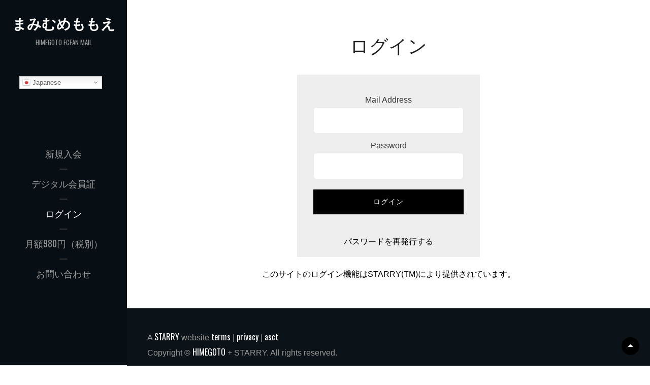

--- FILE ---
content_type: text/html; charset=UTF-8
request_url: https://mamimu.himegoto.tokyo/main01/login01/?backlink=43&backbtn=%E8%B3%BC%E5%85%A5%E5%B1%A5%E6%AD%B4%E3%81%B8%E6%88%BB%E3%82%8B
body_size: 8300
content:
<!DOCTYPE html>
<html lang="ja">
<head>
	<meta charset="UTF-8">
	<meta name="viewport" content="width=device-width, initial-scale=1">
	<link rel="profile" href="http://gmpg.org/xfn/11">

	<title>ログイン &#8211; まみむめももえ</title>
<link rel='dns-prefetch' href='//fonts.googleapis.com' />
<link rel='dns-prefetch' href='//s.w.org' />
<link href='https://fonts.gstatic.com' crossorigin rel='preconnect' />
<link rel="alternate" type="application/rss+xml" title="まみむめももえ &raquo; フィード" href="https://mamimu.himegoto.tokyo/feed/" />
<link rel="alternate" type="application/rss+xml" title="まみむめももえ &raquo; コメントフィード" href="https://mamimu.himegoto.tokyo/comments/feed/" />
		<script type="text/javascript">
			window._wpemojiSettings = {"baseUrl":"https:\/\/s.w.org\/images\/core\/emoji\/13.0.1\/72x72\/","ext":".png","svgUrl":"https:\/\/s.w.org\/images\/core\/emoji\/13.0.1\/svg\/","svgExt":".svg","source":{"concatemoji":"https:\/\/mamimu.himegoto.tokyo\/wp-includes\/js\/wp-emoji-release.min.js?ver=5.6.16"}};
			!function(e,a,t){var n,r,o,i=a.createElement("canvas"),p=i.getContext&&i.getContext("2d");function s(e,t){var a=String.fromCharCode;p.clearRect(0,0,i.width,i.height),p.fillText(a.apply(this,e),0,0);e=i.toDataURL();return p.clearRect(0,0,i.width,i.height),p.fillText(a.apply(this,t),0,0),e===i.toDataURL()}function c(e){var t=a.createElement("script");t.src=e,t.defer=t.type="text/javascript",a.getElementsByTagName("head")[0].appendChild(t)}for(o=Array("flag","emoji"),t.supports={everything:!0,everythingExceptFlag:!0},r=0;r<o.length;r++)t.supports[o[r]]=function(e){if(!p||!p.fillText)return!1;switch(p.textBaseline="top",p.font="600 32px Arial",e){case"flag":return s([127987,65039,8205,9895,65039],[127987,65039,8203,9895,65039])?!1:!s([55356,56826,55356,56819],[55356,56826,8203,55356,56819])&&!s([55356,57332,56128,56423,56128,56418,56128,56421,56128,56430,56128,56423,56128,56447],[55356,57332,8203,56128,56423,8203,56128,56418,8203,56128,56421,8203,56128,56430,8203,56128,56423,8203,56128,56447]);case"emoji":return!s([55357,56424,8205,55356,57212],[55357,56424,8203,55356,57212])}return!1}(o[r]),t.supports.everything=t.supports.everything&&t.supports[o[r]],"flag"!==o[r]&&(t.supports.everythingExceptFlag=t.supports.everythingExceptFlag&&t.supports[o[r]]);t.supports.everythingExceptFlag=t.supports.everythingExceptFlag&&!t.supports.flag,t.DOMReady=!1,t.readyCallback=function(){t.DOMReady=!0},t.supports.everything||(n=function(){t.readyCallback()},a.addEventListener?(a.addEventListener("DOMContentLoaded",n,!1),e.addEventListener("load",n,!1)):(e.attachEvent("onload",n),a.attachEvent("onreadystatechange",function(){"complete"===a.readyState&&t.readyCallback()})),(n=t.source||{}).concatemoji?c(n.concatemoji):n.wpemoji&&n.twemoji&&(c(n.twemoji),c(n.wpemoji)))}(window,document,window._wpemojiSettings);
		</script>
		<style type="text/css">
img.wp-smiley,
img.emoji {
	display: inline !important;
	border: none !important;
	box-shadow: none !important;
	height: 1em !important;
	width: 1em !important;
	margin: 0 .07em !important;
	vertical-align: -0.1em !important;
	background: none !important;
	padding: 0 !important;
}
</style>
	<link rel='stylesheet' id='gtranslate-style-css'  href='https://mamimu.himegoto.tokyo/wp-content/plugins/gtranslate/gtranslate-style16.css?ver=5.6.16' type='text/css' media='all' />
<link rel='stylesheet' id='wp-block-library-css'  href='https://mamimu.himegoto.tokyo/wp-includes/css/dist/block-library/style.min.css?ver=5.6.16' type='text/css' media='all' />
<link rel='stylesheet' id='wp-block-library-theme-css'  href='https://mamimu.himegoto.tokyo/wp-includes/css/dist/block-library/theme.min.css?ver=5.6.16' type='text/css' media='all' />
<link rel='stylesheet' id='dashicons-css'  href='https://mamimu.himegoto.tokyo/wp-includes/css/dashicons.min.css?ver=5.6.16' type='text/css' media='all' />
<link rel='stylesheet' id='catch-vogue-fonts-css'  href='https://fonts.googleapis.com/css?family=Merriweather%3A300%2C400%2C500%2C700%2C900%7CPlayfair+Display%3A300%2C400%2C500%2C700%2C900%7COswald%3A300%2C400%2C500%2C700%2C900&#038;subset=latin%2Clatin-ext' type='text/css' media='all' />
<link rel='stylesheet' id='font-awesome-css'  href='https://mamimu.himegoto.tokyo/wp-content/themes/catch-vogue/assets/css/font-awesome/css/font-awesome.css?ver=4.7.0' type='text/css' media='all' />
<link rel='stylesheet' id='catch-vogue-style-css'  href='https://mamimu.himegoto.tokyo/wp-content/themes/catch-vogue/style.css?ver=5.6.16' type='text/css' media='all' />
<style id='catch-vogue-style-inline-css' type='text/css'>
.custom-header:after { background-color: rgba(0, 0, 0, 0); } 
</style>
<link rel='stylesheet' id='catch-vogue-block-style-css'  href='https://mamimu.himegoto.tokyo/wp-content/themes/catch-vogue/assets/css/blocks.css?ver=1.0' type='text/css' media='all' />
<script type='text/javascript' src='https://mamimu.himegoto.tokyo/wp-includes/js/jquery/jquery.min.js?ver=3.5.1' id='jquery-core-js'></script>
<script type='text/javascript' src='https://mamimu.himegoto.tokyo/wp-includes/js/jquery/jquery-migrate.min.js?ver=3.3.2' id='jquery-migrate-js'></script>
<link rel="https://api.w.org/" href="https://mamimu.himegoto.tokyo/wp-json/" /><link rel="alternate" type="application/json" href="https://mamimu.himegoto.tokyo/wp-json/wp/v2/pages/28" /><link rel="EditURI" type="application/rsd+xml" title="RSD" href="https://mamimu.himegoto.tokyo/xmlrpc.php?rsd" />
<link rel="wlwmanifest" type="application/wlwmanifest+xml" href="https://mamimu.himegoto.tokyo/wp-includes/wlwmanifest.xml" /> 
<meta name="generator" content="WordPress 5.6.16" />
<link rel="canonical" href="https://mamimu.himegoto.tokyo/main01/login01/" />
<link rel='shortlink' href='https://mamimu.himegoto.tokyo/?p=28' />
<link rel="alternate" type="application/json+oembed" href="https://mamimu.himegoto.tokyo/wp-json/oembed/1.0/embed?url=https%3A%2F%2Fmamimu.himegoto.tokyo%2Fmain01%2Flogin01%2F" />
<link rel="alternate" type="text/xml+oembed" href="https://mamimu.himegoto.tokyo/wp-json/oembed/1.0/embed?url=https%3A%2F%2Fmamimu.himegoto.tokyo%2Fmain01%2Flogin01%2F&#038;format=xml" />
<script type='text/javascript' src='https://mamimu.himegoto.tokyo/wp-content/plugins/wp-starry/js/wp-starry-base.js'></script>
<script type='text/javascript' src='https://mamimu.himegoto.tokyo/wp-content/plugins/wp-starry/js/wp-starry-ec.js'></script>
<link rel='stylesheet' type='text/css' href='https://mamimu.himegoto.tokyo/wp-content/plugins/wp-starry/css/wp-starry.css'>
<script type="text/javascript" src="https://static.mul-pay.jp/ext/js/token.js"></script>
<script src="https://www.google.com/recaptcha/enterprise.js" data-callback="clearcall" data-sitekey=6LfNX1YqAAAAAN5-ijgSGeBuJwk9h2KH1Egf9Td4></script>
<style type="text/css">.recentcomments a{display:inline !important;padding:0 !important;margin:0 !important;}</style><link rel="icon" href="https://mamimu.himegoto.tokyo/wp-content/uploads/2021/03/cropped-フォビコン-32x32.png" sizes="32x32" />
<link rel="icon" href="https://mamimu.himegoto.tokyo/wp-content/uploads/2021/03/cropped-フォビコン-192x192.png" sizes="192x192" />
<link rel="apple-touch-icon" href="https://mamimu.himegoto.tokyo/wp-content/uploads/2021/03/cropped-フォビコン-180x180.png" />
<meta name="msapplication-TileImage" content="https://mamimu.himegoto.tokyo/wp-content/uploads/2021/03/cropped-フォビコン-270x270.png" />
		<style type="text/css" id="wp-custom-css">
			/* FAN MAIL 共通 (Catch Vogueテーマ) */

div#primary-search-wrapper, div#site-generator, .entry-meta {display: none;}

body, button, input, select, optgroup, textarea, .hero-content-wrapper .entry-title span, .promotion-sale-wrapper .entry-title span, .contact-section .entry-title span, #skill-section .entry-title span, .reserve-content-wrapper .entry-title span {font-family: "游ゴシック体", YuGothic, "游ゴシック", "Yu Gothic", "メイリオ", sans-serif; font-weight: 500;}

#gtranslate_wrapper{
    right:unset !important;
    top:150px !important;
    left:3% !important;
}
.home.admin-bar .custom-header{
	height:calc(100vh + 100px);
}
.slider-content-wrapper .hentry,
.home .custom-header {
    height: calc(100vh + 150px) !important;
}
@media screen and (max-width: 1023px) {html {overflow-x: hidden;}}

@media screen and (max-width: 600px) {.widget{font-size: 12px;} h2.entry-title {font-size: 24px !important;} .stry-loginbox {max-width: 100%; box-sizing: border-box;}
.site-header-menu{
    margin:25px 0 0;
}
.switcher{
  width:120px !important;  
}
#gtranslate_wrapper{
	top:0 !important;
    right:0 !important;
    left:unset !important;
}
.home.admin-bar .custom-header{
	height:calc(100vh - 300px); !important}}
/*FOOTER 固定指定*/
#content{
	position:relative;
	min-height:100vh;
	box-sizing:border-box;
	padding-bottom:100px;
}
footer{
	position:absolute;
	bottom:0;
	width:100%;
}		</style>
		</head>

<body class="page-template-default page page-id-28 page-child parent-pageid-7 wp-embed-responsive navigation-classic primary-subtitle-popup-disable no-sidebar full-width-layout no-header-media-image no-header-media-text no-featured-slider content-has-padding-top color-scheme-default">
	

	<div id="page" class="site">
		<a class="skip-link screen-reader-text" href="#content">Skip to content</a>

		<header id="masthead" class="site-header">
			<div class="wrapper">
				<div class="site-header-main">
					<div class="site-branding">
	
	<div class="site-identity">
					<p class="site-title"><a href="https://mamimu.himegoto.tokyo/" rel="home">まみむめももえ</a></p>
		
					<p class="site-description">HIMEGOTO FCFAN MAIL</p>
			</div>
</div><!-- .site-branding -->

					<div id="site-header-menu" class="site-header-menu">
	<div id="primary-menu-wrapper" class="menu-wrapper">

		<div class="header-overlay"></div>

		<div class="menu-toggle-wrapper">
			<button id="menu-toggle" class="menu-toggle" aria-controls="top-menu" aria-expanded="false">
				<div class="menu-bars">
					<div class="bars bar1"></div>
	  				<div class="bars bar2"></div>
	  				<div class="bars bar3"></div>
  				</div>
				<span class="menu-label">Menu</span>
			</button>
		</div><!-- .menu-toggle-wrapper -->

		<div class="menu-inside-wrapper">

					<nav id="site-navigation" class="main-navigation" role="navigation" aria-label="Primary Menu">
		<ul id="primary-menu" class="menu nav-menu"><li id="menu-item-70" class="menu-item menu-item-type-post_type menu-item-object-page menu-item-70"><a href="https://mamimu.himegoto.tokyo/main01/entry01/">新規入会</a></li>
<li id="menu-item-230" class="menu-item menu-item-type-post_type menu-item-object-page menu-item-230"><a href="https://mamimu.himegoto.tokyo/members-card/">デジタル会員証</a></li>
<li id="menu-item-68" class="menu-item menu-item-type-post_type menu-item-object-page current-menu-item page_item page-item-28 current_page_item menu-item-68"><a href="https://mamimu.himegoto.tokyo/main01/login01/" aria-current="page">ログイン</a></li>
<li id="menu-item-76" class="menu-item menu-item-type-post_type menu-item-object-page menu-item-home menu-item-76"><a href="https://mamimu.himegoto.tokyo/">月額980円（税別）</a></li>
<li id="menu-item-77" class="menu-item menu-item-type-post_type menu-item-object-page menu-item-77"><a href="https://mamimu.himegoto.tokyo/main01/support01/">お問い合わせ</a></li>
</ul>
	</nav><!-- .main-navigation -->
		</div><!-- .menu-inside-wrapper -->
	</div><!-- #primary-menu-wrapper.menu-wrapper -->

</div><!-- .site-header-menu -->

<div class="search-social-container">
	<div id="primary-search-wrapper">
			<div class="search-container">
				

<form role="search" method="get" class="search-form" action="https://mamimu.himegoto.tokyo/">
	<label for="search-form-697ac6549b0cf">
		<span class="screen-reader-text">Search for:</span>
		<input type="search" id="search-form-697ac6549b0cf" class="search-field" placeholder="Search ..." value="" name="s" title="Search for:">
	</label>
		
	<button type="submit" class="search-submit fa fa-search"></button>
</form>
			</div>
	</div><!-- #primary-search-wrapper -->

</div> <!-- .search-social-container -->



				</div> <!-- .site-header-main -->

				<!-- <div id="header-navigation-area">
									</div> --> <!-- #header-navigation-area -->

			</div> <!-- .wrapper -->
		</header><!-- #masthead -->

		<div class="below-site-header">

			<div class="site-overlay"><span class="screen-reader-text">Site Overlay</span></div>

			






			<div id="content" class="site-content">
				<div class="wrapper">
		
	<div id="primary" class="content-area">
		<main id="main" class="site-main">
			<div class="singular-content-wrap">
				
<article id="post-28" class="post-28 page type-page status-publish hentry">
	<!-- Page/Post Single Image Disabled or No Image set in Post Thumbnail -->
	<div class="entry-container">
		
		<header class="entry-header">
			<h1 class="entry-title">ログイン</h1>			<div class="entry-meta">
				<span class="byline screen-reader-text"> <span class="author-label screen-reader-text">By </span><span class="author vcard"><a class="url fn n" href="https://mamimu.himegoto.tokyo/author/tamako-admin/">tamako-admin</a></span></span><span class="posted-on"><span class="date-label"> </span><a href="https://mamimu.himegoto.tokyo/main01/login01/" rel="bookmark"><time class="entry-date published" datetime="2020-08-18T10:52:54+09:00">2020年8月18日</time><time class="updated" datetime="2024-10-22T14:34:47+09:00">2024年10月22日</time></a></span>			</div><!-- .entry-meta -->
		</header><!-- .entry-header -->

		
		<div class="entry-content">
			<div id='div_login01' class='stry-wrap'>
 <div class='stry-login01-loginbox stry-loginbox stry-colorswitch-box stry-aligncenter stry-marginb20'>
  
  <form action='?act=login' method='post'>
    <div id='login01_input1_area' class='stry-margint20'>Mail Address</div>
      <input type='text' name='uid' value='' class='stry-login01-mailaddressbox stry-marginauto'>
    <div id='login01_input2_area' class='stry-margint10'>Password</div>
      <input type='password' name='pwd' value='' class='stry-login01-passwordbox stry-marginauto'>
    <div id='login01_button_area'>
      <button type='submit' name='btn' value='LOGIN' class='stry-login01-button stry-margintb20'>ログイン</button></div>
    <div class='stry-login01-forgotpassword stry-margint20'><a href='?page_id=32'>パスワードを再発行する</a>
      <input type='hidden' name='backlink' value='43'>
      <input type='hidden' name='backbtn' value='購入履歴へ戻る'>
    </div>
  </form>
  </div>
  <div class="stry-function-block stry-aligncenter stry-marginb20">
    <div class="stry-function-line01"><a href="https://starry-inc.jp/" target="_blank" rel="noopener">このサイトのログイン機能はSTARRY(TM)により提供されています。</a></div>
  </div>
</div>		</div><!-- .entry-content -->

				</div> <!-- .entry-container -->
</article><!-- #post-28 -->
				</div> <!-- singular-content-wrap -->
		</main><!-- #main -->
	</div><!-- #primary -->

				</div><!-- .wrapper -->
		</div><!-- #content -->


		

		<footer id="colophon" class="site-footer">
			

	<aside id="tertiary" class="widget-area footer-widget-area one" role="complementary">
		<div class="wrapper">
							<div class="widget-column footer-widget-1">
					<section id="custom_html-3" class="widget_text widget widget_custom_html"><div class="widget_text widget-wrap"><div class="textwidget custom-html-widget">A <a href="https://starry-inc.jp/" target="_blank" rel="noopener">STARRY</a> website <a href="https://starry-inc.jp/termsofservice/" target="_blank" rel="noopener">terms</a> | <a href="https://starry-inc.jp/privacypolicy/" target="_blank" rel="noopener">privacy</a> | <a href="https://starry-inc.jp/specifiedcommercialtransactionlaw/" target="_blank" rel="noopener">asct</a><br>

Copyright © <a href="“”" target="_blank" rel="noopener">HIMEGOTO</a> +  STARRY. All rights reserved.
</div></div></section>				</div>
					</div>
	</aside><!-- .widget-area -->


			<div id="site-generator">
	<div class="wrapper">

		
		<div class="site-info">
			Copyright &copy; 2026 <a href="https://mamimu.himegoto.tokyo/">まみむめももえ</a>. All Rights Reserved.  &#124; Catch Vogue&nbsp;by&nbsp;<a target="_blank" href="https://catchthemes.com/">Catch Themes</a>		</div> <!-- .site-info -->
	</div> <!-- .wrapper -->
</div><!-- .site-info -->
		</footer><!-- #colophon -->
	</div> <!-- below-site-header -->
</div><!-- #page -->


		<div class="scrollup">
			<a href="#masthead" id="scrollup" class="fa fa-sort-asc" aria-hidden="true"><span class="screen-reader-text">Scroll Up</span></a>
		</div><div style="position:fixed;top:0px;right:8%;z-index:999999;" id="gtranslate_wrapper"><!-- GTranslate: https://gtranslate.io/ -->
<style>
.switcher {font-family:Arial;font-size:10pt;text-align:left;cursor:pointer;overflow:hidden;width:163px;line-height:17px;}
.switcher a {text-decoration:none;display:block;font-size:10pt;-webkit-box-sizing:content-box;-moz-box-sizing:content-box;box-sizing:content-box;}
.switcher a img {vertical-align:middle;display:inline;border:0;padding:0;margin:0;opacity:0.8;}
.switcher a:hover img {opacity:1;}
.switcher .selected {background:#fff linear-gradient(180deg, #efefef 0%, #fff 70%);position:relative;z-index:9999;}
.switcher .selected a {border:1px solid #ccc;color:#666;padding:3px 5px;width:151px;}
.switcher .selected a:after {height:16px;display:inline-block;position:absolute;right:5px;width:15px;background-position:50%;background-size:7px;background-image:url("data:image/svg+xml;utf8,<svg xmlns='http://www.w3.org/2000/svg' width='16' height='16' viewBox='0 0 285 285'><path d='M282 76.5l-14.2-14.3a9 9 0 0 0-13.1 0L142.5 174.4 30.3 62.2a9 9 0 0 0-13.2 0L3 76.5a9 9 0 0 0 0 13.1l133 133a9 9 0 0 0 13.1 0l133-133a9 9 0 0 0 0-13z' style='fill:%23666'/></svg>");background-repeat:no-repeat;content:""!important;transition:all .2s;}
.switcher .selected a.open:after {-webkit-transform: rotate(-180deg);transform:rotate(-180deg);}
.switcher .selected a:hover {background:#fff}
.switcher .option {position:relative;z-index:9998;border-left:1px solid #ccc;border-right:1px solid #ccc;border-bottom:1px solid #ccc;background-color:#eee;display:none;width:161px;max-height:198px;-webkit-box-sizing:content-box;-moz-box-sizing:content-box;box-sizing:content-box;overflow-y:auto;overflow-x:hidden;}
.switcher .option a {color:#000;padding:3px 5px;}
.switcher .option a:hover {background:#fff;}
.switcher .option a.selected {background:#fff;}
#selected_lang_name {float: none;}
.l_name {float: none !important;margin: 0;}
.switcher .option::-webkit-scrollbar-track{-webkit-box-shadow:inset 0 0 3px rgba(0,0,0,0.3);border-radius:5px;background-color:#f5f5f5;}
.switcher .option::-webkit-scrollbar {width:5px;}
.switcher .option::-webkit-scrollbar-thumb {border-radius:5px;-webkit-box-shadow: inset 0 0 3px rgba(0,0,0,.3);background-color:#888;}
</style>
<div class="switcher notranslate">
<div class="selected">
<a href="#" onclick="return false;"><img src="//mamimu.himegoto.tokyo/wp-content/plugins/gtranslate/flags/16/ja.png" height="16" width="16" alt="ja" /> Japanese</a>
</div>
<div class="option">
<a href="#" onclick="doGTranslate('ja|ar');jQuery('div.switcher div.selected a').html(jQuery(this).html());return false;" title="Arabic" class="nturl"><img data-gt-lazy-src="//mamimu.himegoto.tokyo/wp-content/plugins/gtranslate/flags/16/ar.png" height="16" width="16" alt="ar" /> Arabic</a><a href="#" onclick="doGTranslate('ja|zh-CN');jQuery('div.switcher div.selected a').html(jQuery(this).html());return false;" title="Chinese (Simplified)" class="nturl"><img data-gt-lazy-src="//mamimu.himegoto.tokyo/wp-content/plugins/gtranslate/flags/16/zh-CN.png" height="16" width="16" alt="zh-CN" /> Chinese (Simplified)</a><a href="#" onclick="doGTranslate('ja|nl');jQuery('div.switcher div.selected a').html(jQuery(this).html());return false;" title="Dutch" class="nturl"><img data-gt-lazy-src="//mamimu.himegoto.tokyo/wp-content/plugins/gtranslate/flags/16/nl.png" height="16" width="16" alt="nl" /> Dutch</a><a href="#" onclick="doGTranslate('ja|en');jQuery('div.switcher div.selected a').html(jQuery(this).html());return false;" title="English" class="nturl"><img data-gt-lazy-src="//mamimu.himegoto.tokyo/wp-content/plugins/gtranslate/flags/16/en.png" height="16" width="16" alt="en" /> English</a><a href="#" onclick="doGTranslate('ja|fr');jQuery('div.switcher div.selected a').html(jQuery(this).html());return false;" title="French" class="nturl"><img data-gt-lazy-src="//mamimu.himegoto.tokyo/wp-content/plugins/gtranslate/flags/16/fr.png" height="16" width="16" alt="fr" /> French</a><a href="#" onclick="doGTranslate('ja|de');jQuery('div.switcher div.selected a').html(jQuery(this).html());return false;" title="German" class="nturl"><img data-gt-lazy-src="//mamimu.himegoto.tokyo/wp-content/plugins/gtranslate/flags/16/de.png" height="16" width="16" alt="de" /> German</a><a href="#" onclick="doGTranslate('ja|it');jQuery('div.switcher div.selected a').html(jQuery(this).html());return false;" title="Italian" class="nturl"><img data-gt-lazy-src="//mamimu.himegoto.tokyo/wp-content/plugins/gtranslate/flags/16/it.png" height="16" width="16" alt="it" /> Italian</a><a href="#" onclick="doGTranslate('ja|ja');jQuery('div.switcher div.selected a').html(jQuery(this).html());return false;" title="Japanese" class="nturl selected"><img data-gt-lazy-src="//mamimu.himegoto.tokyo/wp-content/plugins/gtranslate/flags/16/ja.png" height="16" width="16" alt="ja" /> Japanese</a><a href="#" onclick="doGTranslate('ja|ko');jQuery('div.switcher div.selected a').html(jQuery(this).html());return false;" title="Korean" class="nturl"><img data-gt-lazy-src="//mamimu.himegoto.tokyo/wp-content/plugins/gtranslate/flags/16/ko.png" height="16" width="16" alt="ko" /> Korean</a><a href="#" onclick="doGTranslate('ja|pt');jQuery('div.switcher div.selected a').html(jQuery(this).html());return false;" title="Portuguese" class="nturl"><img data-gt-lazy-src="//mamimu.himegoto.tokyo/wp-content/plugins/gtranslate/flags/16/pt.png" height="16" width="16" alt="pt" /> Portuguese</a><a href="#" onclick="doGTranslate('ja|ru');jQuery('div.switcher div.selected a').html(jQuery(this).html());return false;" title="Russian" class="nturl"><img data-gt-lazy-src="//mamimu.himegoto.tokyo/wp-content/plugins/gtranslate/flags/16/ru.png" height="16" width="16" alt="ru" /> Russian</a><a href="#" onclick="doGTranslate('ja|es');jQuery('div.switcher div.selected a').html(jQuery(this).html());return false;" title="Spanish" class="nturl"><img data-gt-lazy-src="//mamimu.himegoto.tokyo/wp-content/plugins/gtranslate/flags/16/es.png" height="16" width="16" alt="es" /> Spanish</a><a href="#" onclick="doGTranslate('ja|th');jQuery('div.switcher div.selected a').html(jQuery(this).html());return false;" title="Thai" class="nturl"><img data-gt-lazy-src="//mamimu.himegoto.tokyo/wp-content/plugins/gtranslate/flags/16/th.png" height="16" width="16" alt="th" /> Thai</a></div>
</div>
<script>
jQuery('.switcher .selected').click(function() {jQuery('.switcher .option a img').each(function() {if(!jQuery(this)[0].hasAttribute('src'))jQuery(this).attr('src', jQuery(this).attr('data-gt-lazy-src'))});if(!(jQuery('.switcher .option').is(':visible'))) {jQuery('.switcher .option').stop(true,true).delay(100).slideDown(500);jQuery('.switcher .selected a').toggleClass('open')}});
jQuery('.switcher .option').bind('mousewheel', function(e) {var options = jQuery('.switcher .option');if(options.is(':visible'))options.scrollTop(options.scrollTop() - e.originalEvent.wheelDelta);return false;});
jQuery('body').not('.switcher').click(function(e) {if(jQuery('.switcher .option').is(':visible') && e.target != jQuery('.switcher .option').get(0)) {jQuery('.switcher .option').stop(true,true).delay(100).slideUp(500);jQuery('.switcher .selected a').toggleClass('open')}});
</script>
<style>
#goog-gt-tt {display:none !important;}
.goog-te-banner-frame {display:none !important;}
.goog-te-menu-value:hover {text-decoration:none !important;}
.goog-text-highlight {background-color:transparent !important;box-shadow:none !important;}
body {top:0 !important;}
#google_translate_element2 {display:none!important;}
</style>

<div id="google_translate_element2"></div>
<script>
function googleTranslateElementInit2() {new google.translate.TranslateElement({pageLanguage: 'ja',autoDisplay: false}, 'google_translate_element2');}
</script><script src="//translate.google.com/translate_a/element.js?cb=googleTranslateElementInit2"></script>


<script>
function GTranslateGetCurrentLang() {var keyValue = document['cookie'].match('(^|;) ?googtrans=([^;]*)(;|$)');return keyValue ? keyValue[2].split('/')[2] : null;}
function GTranslateFireEvent(element,event){try{if(document.createEventObject){var evt=document.createEventObject();element.fireEvent('on'+event,evt)}else{var evt=document.createEvent('HTMLEvents');evt.initEvent(event,true,true);element.dispatchEvent(evt)}}catch(e){}}
function doGTranslate(lang_pair){if(lang_pair.value)lang_pair=lang_pair.value;if(lang_pair=='')return;var lang=lang_pair.split('|')[1];if(GTranslateGetCurrentLang() == null && lang == lang_pair.split('|')[0])return;var teCombo;var sel=document.getElementsByTagName('select');for(var i=0;i<sel.length;i++)if(sel[i].className.indexOf('goog-te-combo')!=-1){teCombo=sel[i];break;}if(document.getElementById('google_translate_element2')==null||document.getElementById('google_translate_element2').innerHTML.length==0||teCombo.length==0||teCombo.innerHTML.length==0){setTimeout(function(){doGTranslate(lang_pair)},500)}else{teCombo.value=lang;GTranslateFireEvent(teCombo,'change');GTranslateFireEvent(teCombo,'change')}}
if(GTranslateGetCurrentLang() != null)jQuery(document).ready(function() {var lang_html = jQuery('div.switcher div.option').find('img[alt="'+GTranslateGetCurrentLang()+'"]').parent().html();if(typeof lang_html != 'undefined')jQuery('div.switcher div.selected a').html(lang_html.replace('data-gt-lazy-', ''));});
</script>
</div><script type='text/javascript' src='https://mamimu.himegoto.tokyo/wp-content/themes/catch-vogue/assets/js/jquery.matchHeight.min.js?ver=20171226' id='jquery-match-height-js'></script>
<script type='text/javascript' id='catch-vogue-custom-script-js-extra'>
/* <![CDATA[ */
var catchVogueScreenReaderText = {"expand":"expand child menu","collapse":"collapse child menu"};
/* ]]> */
</script>
<script type='text/javascript' src='https://mamimu.himegoto.tokyo/wp-content/themes/catch-vogue/assets/js/custom-scripts.min.js?ver=20171226' id='catch-vogue-custom-script-js'></script>
<script type='text/javascript' src='https://mamimu.himegoto.tokyo/wp-content/themes/catch-vogue/assets/js/navigation.min.js?ver=20171226' id='catch-vogue-navigation-js'></script>
<script type='text/javascript' src='https://mamimu.himegoto.tokyo/wp-content/themes/catch-vogue/assets/js/skip-link-focus-fix.min.js?ver=20171226' id='catch-vogue-skip-link-focus-fix-js'></script>
<script type='text/javascript' src='https://mamimu.himegoto.tokyo/wp-includes/js/wp-embed.min.js?ver=5.6.16' id='wp-embed-js'></script>
</body>
</html>
